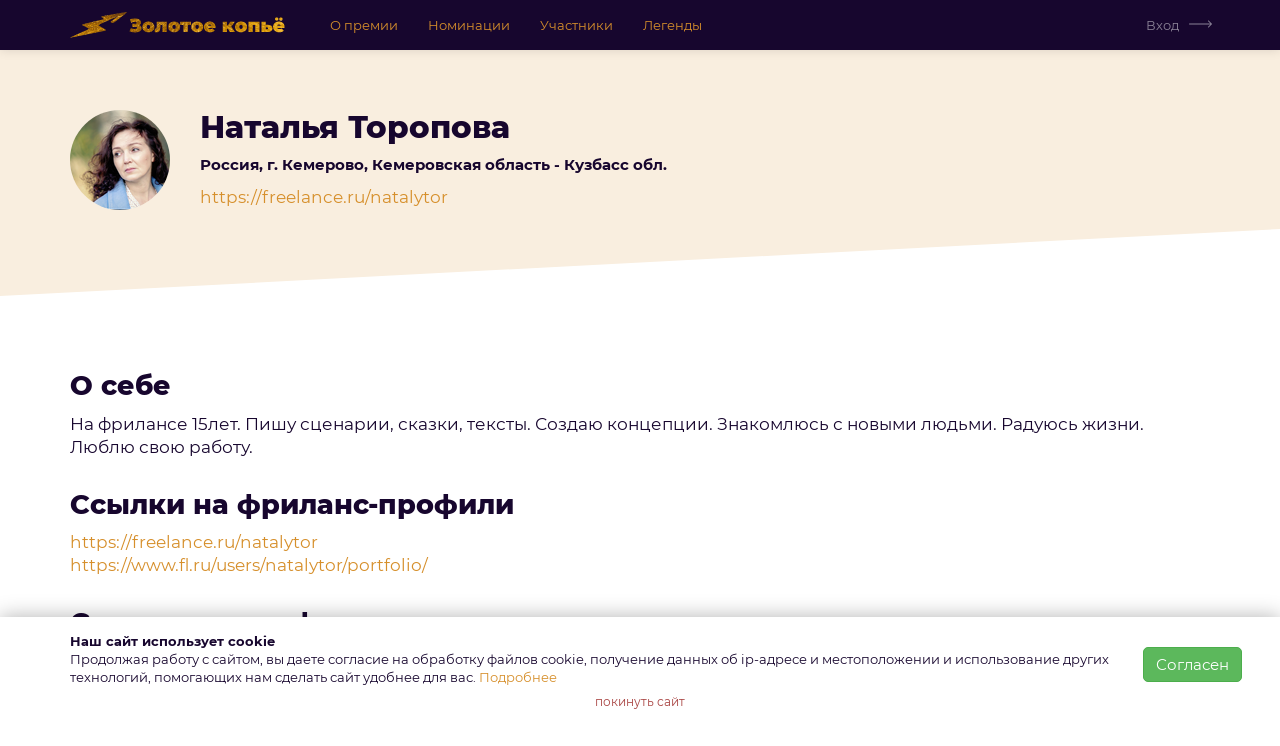

--- FILE ---
content_type: text/html; charset=UTF-8
request_url: https://goldenlance.ru/profile/1004
body_size: 5184
content:


<!DOCTYPE html>
<html lang="ru-RU">
<head>

    <meta charset="utf-8">
    <meta http-equiv="X-UA-Compatible" content="IE=edge">
    <meta name="viewport" content="width=device-width, initial-scale=1">
    <meta name="description" content="Золотое Копьё. Премия «Золотое Копьё» &amp;mdash; главная награда русскоговорящих фрилансеров. Лучшие фрилансеры, внештатные команды и реализованные ими проекты">

    <title>Наталья Торопова | г. Кемерово, Кемеровская область - Кузбасс обл., Россия | Премия Фрилансеров «Золотое Копьё» &mdash; Russian Freelance Awards</title>

            <!-- Google Tag Manager -->
<script>(function(w,d,s,l,i){w[l]=w[l]||[];w[l].push({'gtm.start':
            new Date().getTime(),event:'gtm.js'});var f=d.getElementsByTagName(s)[0],
        j=d.createElement(s),dl=l!='dataLayer'?'&l='+l:'';j.async=true;j.src=
        'https://www.googletagmanager.com/gtm.js?id='+i+dl;f.parentNode.insertBefore(j,f);
    })(window,document,'script','dataLayer','GTM-58NZ5FC');</script>
<!-- End Google Tag Manager -->
        <meta name="yandex-verification" content="6761f92e723faf4b"/>
    

    <!-- icons -->
    <link rel="apple-touch-icon" sizes="180x180" href="/images/ico/apple-touch-icon.png">
    <link rel="icon" type="image/png" sizes="32x32" href="/images/ico/favicon-32x32.png">
    <link rel="icon" type="image/png" sizes="16x16" href="/images/ico/favicon-16x16.png">
    <link rel="manifest" href="/images/ico/site.webmanifest">
    <link rel="mask-icon" href="/images/ico/safari-pinned-tab.svg" color="#5bbad5">
    <link rel="shortcut icon" href="/images/ico/favicon.ico">
    <meta name="msapplication-TileColor" content="#ffc40d">
    <meta name="msapplication-config" content="/images/ico/browserconfig.xml">
    <meta name="theme-color" content="#ffffff">

    <meta name="og:title" content="Наталья Торопова | г. Кемерово, Кемеровская область - Кузбасс обл., Россия">
    <meta name="og:description" content="Золотое Копьё. Премия «Золотое Копьё» &amp;mdash; главная награда русскоговорящих фрилансеров. Лучшие фрилансеры, внештатные команды и реализованные ими проекты">
    <meta name="og:site_name" content="Премия Фрилансеров «Золотое Копьё» &mdash; Russian Freelance Awards">
    <meta name="og:type" content="website">
    <meta property="og:image" content="/images/ico/og_image_256x256.png" />
    <meta property="vk:image" content="/images/ico/og_image_256x256.png" />

    <script src="https://cdnjs.cloudflare.com/ajax/libs/vanilla-lazyload/10.17.0/lazyload.min.js"></script>

    <meta name="csrf-param" content="_csrf">
<meta name="csrf-token" content="RDXE2kWhCR9MkcmlodwQ-K7c-uqNoamY_02CGWkd0gEoZ6qxBNFBJz_fhd3ulk-11O2j2fjMw_q7edtqDnOYNQ==">
    <link href="/css/work.css?v=1750251616" rel="stylesheet">
<link href="/css/styles.css?v=1716813260" rel="stylesheet">
    <!-- CSS -->
    <link rel="stylesheet" href="/fonts/montserrat/stylesheet.css">
    <link rel="stylesheet" href="/css/font-awesome.min.css">
    <link rel="stylesheet" href="/css/magnific-popup.css">
    <link rel="stylesheet" href="/css/animate.css">

    <script src='https://www.google.com/recaptcha/api.js'></script>
</head>
<body class="body-padding">
    <!-- Google Tag Manager (noscript) -->
<noscript>
    <iframe src="https://www.googletagmanager.com/ns.html?id=GTM-58NZ5FC" height="0" width="0" style="display:none;visibility:hidden"></iframe>
</noscript>
<!-- End Google Tag Manager (noscript) -->



<nav class="navbar navbar-default navbar-dark navbar-fixed-top" id="mainmenu" role="navigation">
    <div class="container">
                <div class="navbar-header">
            <button type="button" class="navbar-toggle collapsed" data-toggle="collapse" data-target="#top-navbar" aria-expanded="false"
                    style="margin-top: 17px;">
                <span class="sr-only">Toggle navigation</span>
                <span class="icon-bar"></span>
                <span class="icon-bar"></span>
                <span class="icon-bar"></span>
            </button>
            <a class="navbar-brand" href="/">
                <img alt="Независимая премия фрилансеров «Золотое Копьё»" src="/images/logo-2023.svg">
            </a>
        </div>

        <div class="collapse navbar-collapse" id="top-navbar">
            <ul class="nav navbar-nav navbar-left">

                                <li><a href="/pages/about.html">О премии</a></li>
                <li class="scroll"><a href="/#categories">Номинации</a></li>

                <!-- <li><a href="/pages/about.html">Условия</a></li> -->
                                                        <li class="hidden-md hidden-sm"><a href="/users/list">Участники</a></li>
                
                <li class="hidden-sm"><a href="/archive/winners/list">Легенды</a></li>

                
                                                        
                
                
                
                            </ul>

            <ul class="nav navbar-nav navbar-right">


                                                            <li>
                            <a href="/login" title="Вход" class="log-in-link">
                                Вход
                            </a>
                        </li>
                                                </ul>
        </div><!-- /.navbar-collapse -->
    </div>
</nav>
<script>
    </script>
<div id="root" class="main-wrapper">
        <div class="alerts-wrapper">
        
            </div>
    
    
    <div class="profile-view">
    <div class="skew-block-bottom bg-golden-gray m-b-12 p-b-1 p-t-3">
        <div class="container">
            <div class="media m-t-3">
                <div class="media-left text-center">
                    <img id="profileAvatar" class="media-object avatar" src="/images/avatars/1694839360.png" alt="avatar">
                </div>
                <div class="media-body media-middle p-l-2">
                    <h1 class="media-heading" style="margin-top: 0; margin-bottom: 1rem">
                        Наталья Торопова                    </h1>
                    <p><b>
                            Россия,                             г. Кемерово, Кемеровская область - Кузбасс обл.                        </b></p>
                                            <p><a class="gold lead" href="https://freelance.ru/natalytor" target="_blank" rel="nofollow">
                                https://freelance.ru/natalytor                            </a></p>
                    
                    <ul class="list-inline m-t-1">
                        
                        
                                                <p id="avatarError" class="help-block help-block-error"></p>

                        
                        
                                            </ul>
                    
                                    </div>
            </div>
        </div>
    </div>

    <div class="container" style="word-break: break-word;">

        
                    <h2>О себе</h2>
            <p class="lead">
                На фрилансе 15лет. Пишу сценарии, сказки, тексты. Создаю концепции. Знакомлюсь с новыми людьми. Радуюсь жизни. Люблю свою работу.            </p>
        
        
                    <h2 class="m-t-3">Ссылки на фриланс-профили</h2>
            <ul class="list-unstyled lead">
                                    <li>
                        <a class="gold" href="https://freelance.ru/natalytor" target="_blank" rel="nofollow">
                            https://freelance.ru/natalytor                        </a>
                    </li>
                                    <li>
                        <a class="gold" href="https://www.fl.ru/users/natalytor/portfolio/" target="_blank" rel="nofollow">
                            https://www.fl.ru/users/natalytor/portfolio/                        </a>
                    </li>
                            </ul>
        
                    <h2 class="m-t-3">Ссылки на профили в соцсетях</h2>
            <ul class="list-unstyled lead">
                                    <li>
                        <a class="gold" href="https://vk.com/id6852360" target="_blank" rel="nofollow">
                            https://vk.com/id6852360                        </a>
                    </li>
                            </ul>
            </div>
    <div class="skew-block-top m-t-10 p-t-5 p-b-7 bg-gray">
        <div class="container">
            <h2 class="m-b-4">
                Номинированные работы
                            </h2>
                            <div id="w0" class="list-view"><div class="empty">Работы не найдены</div></div>            
            

                    </div>
    </div>
</div>
    <div id="root_footer"></div>
</div><!-- main wrapper -->

<div id="footer" class="footer" style="border-top: 1px solid transparent;">
    <div class="container text-center m-t-4">

        <h6 id="contacts">
            <small>Организатор:<br>Национальная Гильдия Фрилансеров</small><br>
            <small>инн/кпп: 9723084859/772301001</small><br>
            <small>Email: <a href="mailto:award@goldenlance.ru?subject=Премия%20Золотое%20копьё%202019">award@goldenlance.ru</a></small><br>
            <small>Тел.: +7 (999) 920 55 54</small>
        </h6>
        <p>
           &copy; 2026 <a class="text-muted" href="/">&laquo;Золотое Копьё&raquo;</a> / TM 698622<br>
        </p>

        <h3 class="m-t-2">
            Следите за новостями:
        </h3>
        <ul class="list-inline">
        <!--    <li>
                <a href="https://www.facebook.com/Russian-Freelance-Award-2048377072041834/" target="_blank">
                    <img style="width:64px; height:64px;" src="/images/social_icons/SVG/facebook.svg" alt="мордокнига">
                </a>
            </li>
            <li>
                <a href="https://www.instagram.com/russian_freelance/" target="_blank">
                    <img style="width:64px; height:64px;" src="/images/social_icons/SVG/instagram.svg" alt="по сто грамм">
                </a>
            </li> -->
            <li>
                <a href="https://vk.com/goldenlance" target="_blank">
                    <img style="width:64px; height:64px;" src="/images/social_icons/SVG/vk.svg" alt="втентакле">
                </a>
            </li>
            <li>
                <a href="https://t.me/freelance_evolution" target="_blank">
                    <img style="width:64px; height:64px;" src="/images/social_icons/SVG/telegram.svg" alt="телеграм">
                </a>
            </li>
        </ul>


        <ul class="list-inline text-sm m-t-2">
            <li><a href="/pages/about.html">о премии</a></li>
            <li><a href="/pages/service.html">услуги</a></li>
            <li><a href="/pages/offer.html">пользовательское соглашение</a></li>
            <li><a href="/pages/privacy.html">политика конфиденциальности</a></li>
            <li><a href="/pages/disclaimer.html">отказ от ответственности</a></li>

    </div><!-- container -->
</div><!-- footer -->


<script type="text/html" id="popupBlock">
    <div class="user-cookie-confirm" style="display:none">
                <div class="container">
            <div class="row">
                <div class="col-md-10 col-lg-11">
                    <p style="margin-top: 5px"><b>Наш сайт использует cookie</b> <br>
                        Продолжая работу с сайтом, вы даете согласие на обработку файлов cookie, получение данных об <span class="nowrap">ip-адресе</span> и
                        местоположении и использование
                        других технологий, помогающих нам сделать сайт удобнее для вас.
                        <a class="text-link" href="/pages/cookies.html">Подробнее</a></p>
                </div>
                <div class="col-md-2 col-lg-1 text-center m-t-2">
                    <button class="btn btn-success m-b-1" id="user-cookie-confirm-btn">Согласен</button>
                </div>
                <div class="col-xs-12 text-center"><a class="text-danger text-sm" href="https://ya.ru">покинуть сайт</a></div>
            </div>
        </div>
    </div>
</script>

<script>
    </script>
<script src="/js/jquery.min.js?v=1522242825"></script>
<script src="/assets/563ace6/yii.js?v=1714127844"></script>
<script src="/js/tmpl.js?v=1523278656"></script>
<script src="/js/bootstrap.min.js?v=1522242825"></script>
<script src="/assets/bae783bb/js/avatar-handle.js?v=1714134702"></script><script type="text/html" id="tmpl_flash_alert">
    <div class="alert alert-<%= type %> alert-dismissible fade in" role="alert">
        <button type="button" class="close" data-dismiss="alert" aria-label="Close">
            <span aria-hidden="true">&times;</span>
        </button>
        <%= message %>
    </div>
</script>
<script>
    function addFlash(type = 'success', message) {
        let $flash = $(tmpl('tmpl_flash_alert', {message: message, type: type}));
        $('#root').prepend($flash);
        setTimeout(function() { $flash.alert('close')}, 5000)
    }
</script>
<!-- JS -->
<script src="/js/waypoints.min.js"></script>
<script src="/js/counterup.min.js"></script>
<script src="/js/inview.min.js"></script>
<script src="/js/easypiechart.js"></script>
<script src="/js/magnific-popup.min.js"></script>
<script src="/js/main.js?ts=1630330260"></script>

<script>
    
    const confirmBanner = function () {
        'use strict';


        const storageKey = 'cookies-confirmed';
        const confirmInterval = 15778476; // 6 months in sec

        if (!checkStorage()) {
            console.warn('localStorage not supported.')
            return;
        }
        if (alreadyConfirmed()) {
            return;
        }
        removeConfirm();

        const confirmBlock = $($('#popupBlock').html()); //$('.user-cookie-confirm');
        $('body').append(confirmBlock);

        confirmBlock.slideDown();

        $('#user-cookie-close-btn').on('click', () => {
            confirmBlock.hide();
        });
        $('#user-cookie-confirm-btn').on('click', () => {
            setConfirmed();
            confirmBlock.slideUp();
        });

        function checkStorage() {
            try {
                let testKey = storageKey + '-test';
                localStorage.setItem(testKey, '1');
                if (localStorage.getItem(testKey) !== '1') {
                    return false;
                }
                localStorage.removeItem(testKey);
                return true;

            } catch (e) {
                console.warn(e);
                return false;
            }
        }

        function getConfirmed() {
            return parseInt(localStorage.getItem(storageKey));
        }

        function setConfirmed() {
            const iNow = Math.floor((new Date()).getTime() / 1000);
            localStorage.setItem(storageKey, iNow.toString())
        }

        function removeConfirm() {
            localStorage.removeItem(storageKey);
        }

        function alreadyConfirmed() {
            let iConfirmed = getConfirmed();
            if (!iConfirmed) return false;
            const iNow = Math.floor((new Date()).getTime() / 1000);
            return (iNow - iConfirmed) < confirmInterval;
        }

    }
    $(() => {
        try {
            confirmBanner();
        } catch (e) {
            console.log(e);
        }
    });

    </script>
<script>
    

    $(function () {
        let currentPath = window.location.pathname;

        // Удаляем активный класс у всех пунктов меню (для переинициализации)
        $("#mainmenu li").removeClass("active");

        $("#mainmenu li").each(function () {
            let menuLink = $(this).find("a").attr("href");

            if (!menuLink) return; // Пропускаем, если ссылки нет

            // Создаем абсолютный URL из относительного пути меню для корректного сравнения
            let menuUrl = new URL(menuLink, window.location.origin);
            let menuPath = menuUrl.pathname;

            // Специальная проверка для главной страницы
            if (menuPath === '/' && currentPath === '/') {
                $(this).addClass("active");
                return false; // Прерываем цикл, если нашли активный элемент
            }

            // Проверяем, начинается ли текущий путь с пути из меню (исключая главную)
            if (currentPath.startsWith(menuPath) && menuPath !== '/') {
                $(this).addClass("active");
                return false; // Прерываем цикл
            }
        });
    });
    </script>

   <!-- Yandex.Metrika counter -->
<script type="text/javascript" >
    (function(m,e,t,r,i,k,a){m[i]=m[i]||function(){(m[i].a=m[i].a||[]).push(arguments)};
        m[i].l=1*new Date();k=e.createElement(t),a=e.getElementsByTagName(t)[0],k.async=1,k.src=r,a.parentNode.insertBefore(k,a)})
    (window, document, "script", "https://mc.yandex.ru/metrika/tag.js", "ym");

    ym(62794666, "init", {
        clickmap:true,
        trackLinks:true,
        accurateTrackBounce:true
    });
</script>
<noscript><div><img src="https://mc.yandex.ru/watch/62794666" style="position:absolute; left:-9999px;" alt="" /></div></noscript>
<!-- /Yandex.Metrika counter -->   <!-- Global site tag (gtag.js) - Google Analytics -->
<script async src="https://www.googletagmanager.com/gtag/js?id=UA-173993663-1"></script>
<script>
    window.dataLayer = window.dataLayer || [];
    function gtag(){dataLayer.push(arguments);}
    gtag('js', new Date());

    gtag('config', 'UA-173993663-1');
</script>
   
</body>
</html>


--- FILE ---
content_type: text/css
request_url: https://goldenlance.ru/css/work.css?v=1750251616
body_size: 1374
content:
#images-section .sorting-help-block,#images-section .stop-sorting{display:none}#images-section.sorting .file-list{width:20%}#images-section.sorting .sorting-help-block{display:block}#images-section.sorting .stop-sorting{display:inline}#images-section.sorting .start-sorting{display:none}.work-preview-box{background:#FFFFFF;border:1px solid rgba(23,6,46,0.15);border-radius:10px;padding:10px}.work-preview-box .rate,.work-preview-box .rate-open{position:absolute;top:1rem;left:1rem;background-color:#fff;width:8rem;height:3.4rem;text-align:center;line-height:3.4rem;border-radius:100px;font-size:2rem;box-shadow:0 0 3px}.work-preview-box .rate strong,.work-preview-box .rate-open strong{color:#fb8911}.work-preview-box .rate-expert{position:absolute;top:1rem;right:1rem;background-color:#fff;width:8rem;height:3.4rem;text-align:center;line-height:3.4rem;border-radius:100px;font-size:2rem;box-shadow:0 0 3px}.work-preview-box .rate-expert strong{color:#31708f}.work-preview-box .work-preview-wrapper{position:relative;display:block;background-color:#DEBD94;border-radius:8px}.work-preview-box .work-preview-wrapper img{width:100%;object-fit:cover;aspect-ratio:1.6;border-radius:8px}.work-preview-box .work-preview-wrapper .work-control{position:absolute;bottom:0;text-align:center;background:rgba(0,0,0,0.3);width:100%;padding:5px 0}.work-preview-box .work-preview-wrapper .work-status{color:#fff;position:absolute;top:0;text-align:center;background:rgba(0,0,0,0.3);width:100%;padding:5px 0}.work-preview-box .work-preview-wrapper .work-status .label{top:-2px;position:relative}.work-preview-box h4{margin:5px 0;display:-webkit-box;-webkit-line-clamp:3;-webkit-box-orient:vertical;overflow:hidden;text-overflow:ellipsis;font-weight:600;font-size:17px;min-height:4rem}.work-preview-box .spec{color:rgba(23,6,46,0.66);font-size:13px;margin-top:5px}.work-preview-box .author{margin-top:auto;font-size:13px}.work-preview-box .author a{color:rgba(23,6,46,0.8)}.work-preview-box.winner{cursor:pointer;margin-bottom:10px}.work-preview-box.winner .user{margin:2rem 0}.work-preview-box.winner .work-preview-wrapper{display:block;width:100%;padding:0 0 66.66% 0;background:#eee no-repeat center center;background-size:cover}.work-preview-box.winner .work-preview-wrapper div img{display:none}.work-preview-box.winner .avatar{width:50px;height:50px}.work-preview-box.winner h4{white-space:normal;background:transparent;display:block;display:-webkit-box;height:60px;font-size:20px;line-height:1.4;overflow:hidden;text-overflow:ellipsis;margin:1rem 0}@media (max-width: 767px){.work-preview-box.winner.pad{padding:0}}@media (min-width: 768px){.works-on-main .row{display:flex;flex-wrap:wrap}.works-on-main .row .work-preview-box{height:100%;display:flex;flex-direction:column}}h4.work-title{margin-top:1rem;font-size:2rem;word-break:break-word}.work-user a,.work-user a:hover{color:#17062E}@media (max-width: 767px){.work-user{margin-bottom:2rem}}.work-user-list{margin-bottom:10rem}@media (max-width: 767px){.work-user-list{margin-bottom:5rem}}.winner-list-item{box-shadow:0 0.5rem 2rem rgba(0,0,0,0.15);margin:4rem 0;padding:4rem 0}.winner-list-item.chosen{background-color:#dff0d8}.rubrics-well{padding:10px 15px;border-radius:8px;margin-bottom:40px;display:flex;flex-direction:row;align-items:center;justify-content:space-between;background-color:rgba(214,143,43,0.1);font-size:15px}@media (max-width: 991px){.rubrics-well{flex-wrap:wrap}}.rubrics-well>div{padding-left:20px;margin-left:20px;border-left:1px solid rgba(23,6,46,0.15)}.rubrics-well>div:first-child{padding-left:0;margin-left:0;border-left:0 none transparent}@media (max-width: 991px){.rubrics-well>div{flex-basis:100%;border-left:0 none transparent;padding:10px 0;margin:0}}.rubrics-well .nomination{font-weight:500;color:#D68F2B}.rubrics-well .nomination i{color:rgba(23,6,46,0.66);font-style:normal}.rubrics-well .rubric{color:rgba(23,6,46,0.5);font-weight:500}.rubrics-well .rubric .ico{display:inline-block;width:20px;height:24px;background:center center no-repeat;margin-right:3px;margin-bottom:-7px;opacity:.3}.rubrics-well .rubric.rubric-1 .ico{background-image:url(/images/icons/bussiness-black.svg)}.rubrics-well .rubric.rubric-2 .ico{background-image:url(/images/icons/social-black.svg)}.rubrics-well .rubric.rubric-3 .ico{background-image:url(/images/icons/graph-black.svg)}.rubrics-well .author{font-weight:700}.rubrics-well .author a{text-decoration:none}.rubrics-well .author .avatar{width:36px;box-shadow:0 0 0 3px #f9eedf,0 0 0 5px #D68F2B;margin:2px 5px}.work-view .list-sections{margin-top:20px;margin-bottom:50px}.work-view .list-sections li{font-size:13px;font-weight:500}.work-view .list-sections li a{text-decoration:none}.work-view .list-sections li.active a{color:#17062E;border-bottom:1px dashed rgba(23,6,46,0.4)}.work-view .list-sections li.disabled a{color:rgba(23,6,46,0.2);cursor:default}.work-view h1{font-size:37px}.work-view h2{font-size:17px;font-weight:700;color:#17062E;margin-top:40px}.work-view h3{font-size:27px;font-weight:800}.work-view .description{margin-bottom:1rem;word-break:break-word}.work-view .img-preview{width:100%;object-fit:cover;aspect-ratio:1.6;border-radius:8px}.work-view .preview-row{overflow:hidden}@media (min-width: 992px){.work-view .preview-row{display:flex;align-items:center}.work-view .preview-row h1{margin:0}}.work-images a{display:block}.work-images a+a{margin-top:1rem}.work-images img{border-radius:10px}@media (max-width: 767px){.work-images img{border-radius:5px}}.other-works .work-preview-box{min-height:310px}.file-wrap .img-preview-proportional{width:100%;object-fit:cover;aspect-ratio:1.6;border-radius:8px;max-width:600px}@media (min-width: 768px){.works-catalog .list-view .row{display:flex;flex-wrap:wrap}.works-catalog .list-view .row .work-preview-box{height:100%;display:flex;flex-direction:column}}.works-catalog .top-works-block{margin-top:5rem}.works-catalog .top-works-block .work-user-list .work-user h4{font-weight:500;font-size:19px}.works-catalog .section-winner h2{margin-bottom:50px}.works-catalog .section-winner h3{font-weight:600;font-size:19px;color:rgba(23,6,46,0.7);margin:0 0 15px}


--- FILE ---
content_type: image/svg+xml
request_url: https://goldenlance.ru/images/icons/right-arrow-white.svg
body_size: 249
content:
<svg width="26" height="9" viewBox="0 0 26 9" fill="none" xmlns="http://www.w3.org/2000/svg">
    <path fill-rule="evenodd" clip-rule="evenodd"
          d="M24.2927 5.03589L0.5 5.03589C0.223858 5.03589 0 4.81203 0 4.53589C0 4.25974 0.223858 4.03589 0.5 4.03589L24.2929 4.03589L21.6106 1.35355C21.4153 1.15829 21.4153 0.841709 21.6106 0.646447C21.8059 0.451184 22.1224 0.451185 22.3177 0.646447L25.8432 4.17197L25.8536 4.18206C25.9646 4.2931 26.0125 4.44337 25.9973 4.58826C25.9846 4.70986 25.9284 4.8185 25.8445 4.8983L22.3181 8.4247C22.1228 8.61996 21.8062 8.61996 21.611 8.4247C21.4157 8.22943 21.4157 7.91285 21.611 7.71759L24.2927 5.03589Z"
          fill="white"/>
</svg>


--- FILE ---
content_type: image/svg+xml
request_url: https://goldenlance.ru/images/social_icons/SVG/telegram.svg
body_size: 833
content:
<svg width="40" height="40" viewBox="0 0 40 40" fill="none" xmlns="http://www.w3.org/2000/svg">
<circle cx="20" cy="20" r="20" fill="#D68F2B" fill-opacity="0.4"/>
<path fill-rule="evenodd" clip-rule="evenodd" d="M27.991 12.6892C27.8618 13.368 27.7325 14.0306 27.587 14.7094C27.4577 15.3881 27.3284 16.0669 27.1991 16.7295C27.0375 17.5537 26.8759 18.3618 26.7143 19.186C26.5527 19.9779 26.4072 20.7698 26.2456 21.5455C26.0679 22.5314 25.8739 23.501 25.68 24.4707C25.4861 25.4889 25.2921 26.4909 25.082 27.509C25.0497 27.6868 25.0174 27.8646 24.9851 28.0423C24.9366 28.3009 24.8073 28.511 24.6457 28.7049C24.2093 29.2706 23.6114 29.4645 22.9164 29.3999C22.674 29.3837 22.4316 29.3191 22.2215 29.2059C22.1245 29.1575 22.0437 29.0928 21.9629 29.0282C20.7508 28.0908 19.5387 27.1696 18.3267 26.2323C18.2943 26.2323 18.2782 26.2161 18.262 26.2161C17.9065 26.5394 17.5509 26.8626 17.1954 27.1858C16.7752 27.5737 16.3712 27.9615 15.9348 28.3332C15.6439 28.5757 15.3045 28.6241 14.949 28.5757V28.5918C14.9005 28.5918 14.8682 28.5918 14.8197 28.5757C14.8682 28.5918 14.9005 28.5757 14.949 28.5757L15.4984 25.3757C15.5469 25.0525 15.5954 24.7131 15.6439 24.3899C15.7247 23.9051 15.7894 23.4202 15.8702 22.9354C15.8702 22.9031 21.6559 16.6649 21.7367 16.5841C21.8175 16.4871 12.6056 23.1455 12.5571 23.1293C11.4258 22.7576 9.939 21.691 8.80772 21.3031C8.54914 21.2223 8.30672 21.1415 8.0643 21.0284C7.72492 20.8506 7.43402 20.6082 7.24008 20.2688C6.91686 19.6708 7.02999 18.9921 7.54715 18.5396C7.75724 18.3618 7.99966 18.2163 8.24208 18.1194C9.29255 17.683 10.343 17.2467 11.3773 16.7942C12.9127 16.1477 14.4318 15.5013 15.9671 14.871C17.8257 14.0952 19.6842 13.3033 21.5427 12.5276C22.9326 11.9458 24.3225 11.364 25.7123 10.7822C26.0032 10.6529 26.3103 10.5883 26.6497 10.5883C27.2961 10.6206 27.8618 11.0893 28.0072 11.7195C28.088 12.0266 28.0557 12.366 27.991 12.6892Z" fill="#17062E" fill-opacity="0.8"/>
</svg>


--- FILE ---
content_type: application/javascript; charset=utf-8
request_url: https://goldenlance.ru/assets/bae783bb/js/avatar-handle.js?v=1714134702
body_size: 1629
content:
$(document).ready(function () {
    /************************* Загрузка AVATAR ************************/
        // кнопка, включающая модалбокс. ее нужно будет скрыть до завершения отправки фйла
    var jShowAvatarModalButton = $('#showAvatarModal');
    // модалбокс. чтобы можно было закрыть его по окончании загрузки
    var jAvatarUploadModal = $('#avatarUploadModal');
    // форма в модалбоксе. из которой нужно вытянуть файл и отправить ajax'ом
    var jAvatarUploadForm = $('#avatarUploadForm');
    // кнопка submit в модалбоксе. чтобы перехватить отправку, и заюзать ajax
    var jAvatarUploadFormButton = $('#avatarUploadForm-button');
    // Собственно картинка-аватар
    var jProfileAvatar = $('#profileAvatar');
    // картинка-аватар в навбаре
    var jNavbarAvatar = $('#navbarAvatar');
    // прогрессбар. для индикации процесса отправки и обработки файла
    var jPostStatus = $('#postStatus');
    var jProgressBar = jPostStatus.find('.progress-bar');
    // Кнопка удаления аватары
    var jRemoveAvatarButton = $('#removeAvatarButton');
    // Влок для сообщений об ошибках
    var jAvatarError = $('#avatarError');

    var sDefaultAvatar = '/images/avatar.png';

    jAvatarUploadFormButton.click(function (e) {
        e.preventDefault();
        jAvatarError.text('');
        avatarFormSend();
    });

    // удаление аватара
    jRemoveAvatarButton.on('click', function (e) {
        e.preventDefault();
        jAvatarError.text('');
        var jThat = $(this);

        if(!confirm('фотография будет удалена')) {
            return;
        }

        var sAvatarRemoveUrl = jThat.attr('href');

        // ссылку на удаление, показываем лоадер
        jThat.hide().after(
            '<span class="load-placer">' +
            '<img src="/images/loaders/ajax-loader1.gif">' +
            '</span>'
        );

        // шлем запрос на удаление
        $.post(sAvatarRemoveUrl, {}, function (response) {
            if (!response.success) {
                jAvatarError.text(response.message);
                jThat.parent().find('.load-placer').remove();
                jThat.show();
                return;
            }

            jProfileAvatar.attr('src', sDefaultAvatar);
            jNavbarAvatar.attr('src', sDefaultAvatar);

            jThat.parent().find('.load-placer').remove();
            jThat.show();
        }, 'json');
    });

    // отправляет файл
    function avatarFormSend() {
        // прячем кнопки - чтобы повторно не отправляли, пока не пришел ответ
        jShowAvatarModalButton.hide();
        jAvatarUploadFormButton.hide();

        // показываем прогресс-бар
        jProgressBar.css('width', '0');
        jPostStatus.show();

        // отправляем не html форму, но собираем на ее основе объект FormData
        var formData = new FormData(jAvatarUploadForm.get(0));
        var sUploadURL = jAvatarUploadForm.attr('action');

        // шлем файл
        $.ajax({
            xhr: function () {
                // оживляем прогресс-бар отправки файлов
                var xhrObj = $.ajaxSettings.xhr();
                if (xhrObj.upload) {
                    xhrObj.upload.addEventListener('progress', function (event) {
                        var percent = 0;
                        var position = event.loaded || event.position;
                        var total = event.total;
                        if (event.lengthComputable) {
                            // когда все отправлено - оставляем чуток не заполненным прогресс-бар.
                            // до сотни дорисуем, когда получим ответ
                            percent = Math.ceil(position / total * (100 - 2));
                        }
                        //Set progress
                        jProgressBar.css('width', percent + '%');
                    }, false);
                }
                return xhrObj;
            },
            url: sUploadURL,
            type: "POST",
            contentType: false,
            processData: false,
            cache: false,
            data: formData,
            success: function (response) {
                // дозаполняем прогнресс-бар полностью
                jProgressBar.css('width', '100%');
                if (!response.success) {
                    // что-то не провалидировалось
                    jProgressBar.addClass('progress-bar-danger');

                    setTimeout(function () {
                        jPostStatus.fadeOut(300, function () {
                            jProgressBar.css('width', '0');
                            jAvatarUploadFormButton.show();
                            jShowAvatarModalButton.show();
                        });
                        jProgressBar.removeClass('progress-bar-danger');
                    }, 3000);

                    jAvatarError.text(response.message);
                }

                jProgressBar.addClass('progress-bar-success');

                jProfileAvatar.attr('src', response.data.file.url);
                jNavbarAvatar.attr('src', response.data.file.url);

                jAvatarUploadModal.modal('hide');

                jAvatarUploadFormButton.show();
                jShowAvatarModalButton.show();

                setTimeout(function () {
                    jPostStatus.fadeOut(300, function () {
                        jProgressBar.css('width', '0');
                    });
                    jProgressBar.removeClass('progress-bar-success');
                }, 1000);

            },
            error: function (jqXHR, textStatus) {
                jProgressBar.addClass('progress-bar-danger').fadeOut(2000);
                jAvatarError.text(textStatus);
            }
        });
    }
});

--- FILE ---
content_type: image/svg+xml
request_url: https://goldenlance.ru/images/social_icons/SVG/vk.svg
body_size: 1839
content:
<svg width="40" height="40" viewBox="0 0 40 40" fill="none" xmlns="http://www.w3.org/2000/svg">
<circle cx="20" cy="20" r="20" fill="#D68F2B" fill-opacity="0.4"/>
<path d="M31.6204 26.753C31.5896 26.6813 31.5588 26.6255 31.5357 26.5777C31.0894 25.741 30.2277 24.713 28.9658 23.4937L28.9427 23.4618L28.9273 23.4459L28.9119 23.4299H28.8965C28.3194 22.8641 27.9578 22.4816 27.8039 22.2824C27.5269 21.9078 27.4653 21.5333 27.6115 21.1508C27.7193 20.8639 28.1194 20.2583 28.8273 19.3179C29.1966 18.8238 29.489 18.4333 29.7044 18.1305C31.2587 15.9868 31.9358 14.6241 31.7281 14.0264L31.6511 13.891C31.5973 13.8113 31.4588 13.7316 31.2356 13.6599C31.0125 13.5882 30.7201 13.5802 30.3739 13.628L26.4958 13.6599C26.4343 13.636 26.3419 13.636 26.2265 13.6678C26.1111 13.6997 26.0496 13.7077 26.0496 13.7077L25.9803 13.7396L25.9264 13.7794C25.8803 13.8113 25.8341 13.8591 25.7803 13.9229C25.7264 13.9946 25.6802 14.0743 25.6494 14.1699C25.2109 15.3174 24.7338 16.3614 24.1952 17.3256C23.8643 17.8994 23.5565 18.4015 23.2795 18.8238C23.0025 19.2462 22.764 19.557 22.5793 19.7562C22.387 19.9554 22.2177 20.1148 22.0638 20.2343C21.9099 20.3539 21.7945 20.4097 21.7099 20.3858C21.6329 20.3698 21.556 20.3459 21.479 20.33C21.3559 20.2503 21.2559 20.1307 21.179 19.9873C21.102 19.8439 21.0481 19.6606 21.0251 19.4454C21.002 19.2302 20.9789 19.039 20.9789 18.8796C20.9712 18.7202 20.9789 18.4971 20.9866 18.2102C20.9943 17.9233 21.002 17.7241 21.002 17.6205C21.002 17.2619 21.0097 16.8794 21.0174 16.465C21.0328 16.0506 21.0404 15.7239 21.0481 15.4768C21.0558 15.2377 21.0635 14.9827 21.0635 14.7118C21.0635 14.4408 21.0481 14.2336 21.0174 14.0743C20.9866 13.9229 20.9404 13.7714 20.8789 13.628C20.8173 13.4846 20.725 13.373 20.6019 13.2933C20.4788 13.2136 20.3326 13.1499 20.1479 13.102C19.6785 13.0144 19.0707 12.9586 18.332 12.9427C16.6623 12.9267 15.5851 13.0383 15.108 13.2774C14.9156 13.381 14.7464 13.5164 14.5925 13.6917C14.4309 13.8989 14.4078 14.0105 14.5232 14.0264C15.0618 14.1141 15.4466 14.3133 15.6697 14.6241L15.7466 14.7915C15.8082 14.911 15.8698 15.1262 15.9313 15.429C15.9929 15.7398 16.0313 16.0745 16.0544 16.449C16.1006 17.1264 16.1006 17.7082 16.0544 18.1943C16.0083 18.6804 15.9698 19.0549 15.9236 19.3259C15.8851 19.5968 15.8236 19.812 15.739 19.9793C15.662 20.1467 15.6005 20.2503 15.5774 20.2901C15.5543 20.33 15.5312 20.3539 15.5081 20.3619C15.3927 20.4097 15.2696 20.4336 15.1465 20.4336C15.0234 20.4336 14.8695 20.3698 14.6848 20.2343C14.5309 20.1148 14.3386 19.9315 14.1462 19.7084C13.9538 19.4853 13.7384 19.1665 13.4922 18.7521C13.2536 18.3377 12.9997 17.8596 12.7381 17.3017L12.5227 16.8953C12.3842 16.6323 12.2072 16.2578 11.9687 15.7557C11.7378 15.2617 11.5301 14.7755 11.3531 14.3133C11.2838 14.1221 11.1761 13.9707 11.0299 13.8671L10.9607 13.8272C10.9145 13.7874 10.8453 13.7475 10.7452 13.7077C10.6452 13.6599 10.5452 13.636 10.4375 13.6121L6.74411 13.636C6.36708 13.636 6.11316 13.7236 5.97466 13.8989L5.9208 13.9946C5.89771 14.0344 5.88232 14.1141 5.88232 14.2177C5.88232 14.3213 5.90541 14.4488 5.95927 14.5923C6.49788 15.9071 7.08266 17.1663 7.72131 18.3855C8.35225 19.6048 8.90626 20.585 9.36792 21.3261C9.83729 22.0752 10.3143 22.7765 10.7991 23.4299C11.2838 24.0914 11.607 24.5137 11.7609 24.697C11.9225 24.8803 12.0456 25.0237 12.1302 25.1194L12.4688 25.4541C12.6842 25.6772 12.9997 25.9482 13.4152 26.259C13.8307 26.5697 14.2924 26.8805 14.8002 27.1834C15.3081 27.4862 15.9005 27.7332 16.57 27.9245C17.2471 28.1157 17.9011 28.1954 18.5397 28.1556H20.0863C20.4018 28.1237 20.6403 28.0281 20.8019 27.8528L20.8558 27.781C20.8943 27.7253 20.925 27.6376 20.9558 27.5181C20.9866 27.3985 21.002 27.271 21.002 27.1355C20.9943 26.7371 21.0251 26.3785 21.0866 26.0518C21.1559 25.733 21.2328 25.486 21.3175 25.3266C21.4021 25.1672 21.5021 25.0237 21.6098 24.9122C21.7176 24.8006 21.7945 24.7369 21.8407 24.713C21.8868 24.689 21.9176 24.6731 21.9484 24.6651C22.1638 24.5934 22.4178 24.6651 22.7102 24.8803C23.0025 25.0955 23.2719 25.3664 23.5335 25.6852C23.7874 26.0039 24.0952 26.3705 24.4568 26.769C24.8184 27.1674 25.1339 27.4702 25.4032 27.6615L25.6725 27.8289C25.8495 27.9404 26.088 28.044 26.3727 28.1397C26.6574 28.2353 26.9113 28.2592 27.1268 28.2114L30.5739 28.1556C30.9125 28.1556 31.1818 28.0998 31.3664 27.9803C31.5588 27.8607 31.6665 27.7332 31.705 27.5978C31.7435 27.4543 31.7435 27.3029 31.7127 27.1196C31.6819 26.9443 31.6511 26.8248 31.6204 26.753Z" fill="#17062E" fill-opacity="0.8"/>
</svg>


--- FILE ---
content_type: application/javascript; charset=utf-8
request_url: https://goldenlance.ru/js/main.js?ts=1630330260
body_size: 1104
content:
/* Table of Contents
==================================================
# Navigation Height
# Counter
# Progress Bar
# EasyPieChart
# MagnificPopup
# onePageNav
# Sticky Nav
# Mobile Toggle Control

==================================================
*/

// -------------------------------------------------------------
//  Navigation Height 
// -------------------------------------------------------------

// (function() {
//
//     var height = $(window).height();
//      $(".menu-one .navbar-nav").innerHeight(height);
//
// }());

// -------------------------------------------------------------
//Mobile Toggle Control
// -------------------------------------------------------------

// $(function(){
//     var navMain = $(".collapse");
//     navMain.on("click", "a", null, function () {
//         navMain.collapse('hide');
//     });
// });

// -------------------------------------------------------------
// Counter
// -------------------------------------------------------------

(function () {
    $('.counter').counterUp({
        delay: 10,
        time: 1000

    });
}());

// -------------------------------------------------------------
// Progress Bar
// -------------------------------------------------------------

(function () {
    $('.progress-content').bind('inview', function (event, visible, visiblePartX, visiblePartY) {
        if (visible) {
            $.each($('div.progress-bar'), function () {
                $(this).css('width', $(this).attr('aria-valuenow') + '%');
            });
            $(this).unbind('inview');
        }
    });
    $('.rating-bar').bind('inview', function (event, visible, visiblePartX, visiblePartY) {
        if (visible) {
            $.each($('div.progress-bar'), function () {
                $(this).css('width', $(this).attr('aria-valuenow') + '%');
            });
            $(this).unbind('inview');
        }
    });
}());


// -------------------------------------------------------------
// EasyPieChart
// -------------------------------------------------------------

(function () {
    $('.language-skill').bind('inview', function (event, visible, visiblePartX, visiblePartY) {
        if (visible) {
            $('.chart').easyPieChart({
                //your configuration goes here
                easing: 'easeOut',
                delay: 3000,
                scaleColor: false,
                animate: 2000,
                onStep: function (from, to, percent) {
                    this.el.children[0].innerHTML = Math.round(percent);
                }
            });
        }
    });
}());


// -------------------------------------------------------------
// MagnificPopup
// -------------------------------------------------------------

(function () {
    $('.portfolio-overlay a').magnificPopup({
        type: 'image',
        gallery: {
            enabled: true
        }
    });
}());

// -------------------------------------------------------------
// Navigation Scroll
// -------------------------------------------------------------


$('#mainmenu li a, a.scroll').click(function () {
    if ($(this.hash).length) {
        // top menu 80 px
        $('html, body').animate({scrollTop: $(this.hash).offset().top - 80}, 700);
        return false;
    }
});

// User define function
// Scroll spy (?)
/*
$(window).scroll(function(event) {
    Scroll();
});
function Scroll() {
    var contentTop      =   [];
    var contentBottom   =   [];
    var winTop      =   $(window).scrollTop();
    var rangeTop    =   200;
    var rangeBottom =   500;
    $('#mainmenu').find('.scroll a').each(function(){
        var urlParts  = $(this).attr('href').split('#')
       if  (urlParts.length > 1) {
           if( $( '#'+ urlParts[1] ).length) {
               contentTop.push($('#'+ urlParts[1]).offset().top);
               //contentBottom.push( $( $(this).attr('href') ).offset().top + $( $(this).attr('href') ).height() );
           }
       }
    });
    $.each( contentTop, function(i){
        if ( winTop > contentTop[i] - rangeTop ){
            $('#mainmenu li.scroll')
            .removeClass('current')
            .eq(i).addClass('current');          
        }
    })

};
*/

/*
// -------------------------------------------------------------
//  Sticky Nav
// -------------------------------------------------------------
(function () {  
    function menuToggle(){
        var windowWidth = $(window).width();
        //var windowHeight = $(window).height();
        var navbarTop = $('.home-two .navbar').offset().top;
        if(windowWidth > 991){
            $(window).on('scroll', function(){
                if( $(window).scrollTop()>navbarTop ){
                    $('.home-two .navbar').addClass('navbar-fixed-top animated fadeInDown');
                } else if($(window).scrollTop()<(navbarTop-50)) {

                    $('.home-two .navbar').removeClass('navbar-fixed-top animated fadeInDown');
                }
            });
        }else{
            
            $('.home-two .navbar').addClass('navbar-fixed-top');
                
        };  
    }

    menuToggle();
}());
*/



